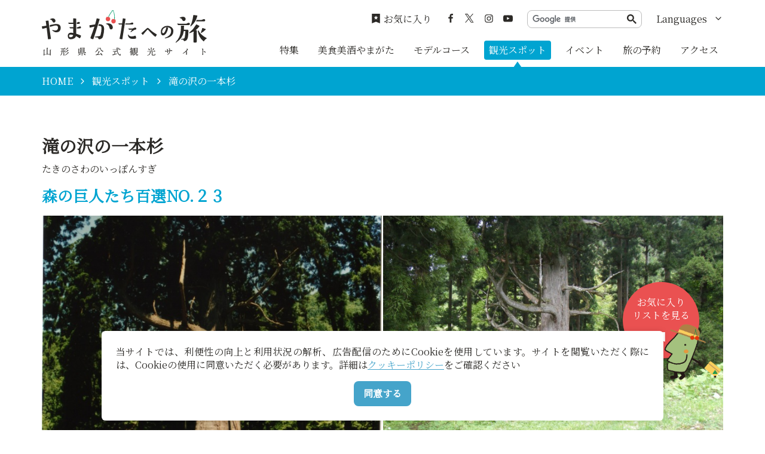

--- FILE ---
content_type: text/html; charset=UTF-8
request_url: https://yamagatakanko.com/attractions/detail_647.html
body_size: 5864
content:
<!DOCTYPE html>
<html prefix="og: http://ogp.me/ns#" lang="ja"><!-- InstanceBegin template="/Templates/base.dwt" codeOutsideHTMLIsLocked="false" -->
<head>
<!-- Google Tag Manager -->
<script>(function(w,d,s,l,i){w[l]=w[l]||[];w[l].push({'gtm.start':
new Date().getTime(),event:'gtm.js'});var f=d.getElementsByTagName(s)[0],
j=d.createElement(s),dl=l!='dataLayer'?'&l='+l:'';j.async=true;j.src=
'https://www.googletagmanager.com/gtm.js?id='+i+dl;f.parentNode.insertBefore(j,f);
})(window,document,'script','dataLayer','GTM-5Q4HZRL');</script>
<!-- End Google Tag Manager -->
<meta charset="utf-8">
<meta http-equiv="x-ua-compatible" content="ie=edge">
<meta name="viewport" content="width=device-width,initial-scale=1,viewport-fit=cover">
<meta name="format-detection" content="telephone=no">
<!-- InstanceBeginEditable name="doctitle" -->
<title>滝の沢の一本杉｜観光スポット（真室川町・最上地方）｜やまがたへの旅 - 山形県の公式観光・旅行情報サイト</title>
<link rel="canonical" href="https://yamagatakanko.com/attractions/detail_647.html">
<!-- InstanceEndEditable -->
<meta name="description" content="山の神として根本に祀られていた石をこの大杉が抱え込んだと言う。今もその根元にわずかに隙間があり、奥には、石も確認できる。この木のすぐそばまで林道が通っており、林道の終点にこの巨樹がそびえている。周辺は山菜の宝庫でもあり、一本杉の足元にも、…">
<meta name="author" content="公益社団法人 山形県観光物産協会">
<meta name="theme-color" content="#45a4ca">
<meta property="og:title" content="滝の沢の一本杉｜観光スポット（真室川町・最上地方）｜やまがたへの旅 - 山形県の公式観光・旅行情報サイト">
<meta property="og:description" content="山の神として根本に祀られていた石をこの大杉が抱え込んだと言う。今もその根元にわずかに隙間があり、奥には、石も確認できる。この木のすぐそばまで林道が通っており、林道の終点にこの巨樹がそびえている。周辺は山菜の宝庫でもあり、一本杉の足元にも、…">
<meta property="og:locale" content="ja_JP">
<meta property="og:site_name" content="やまがたへの旅 - 山形県観光情報ポータルサイト">
<meta property="og:url" content="https://yamagatakanko.com/attractions/detail_647.html">
<meta property="og:type" content="article">
<meta property="og:image" content="https://yamagatakanko.com/lsc/upfile/spot/0000/0647/647_1_l.jpg">
<meta name="apple-mobile-web-app-title" content="やまがたへの旅">
<link rel="apple-touch-icon" href="https://yamagatakanko.com/common/images/touchIcon.png">
<link rel="icon" href="https://yamagatakanko.com/favicon.ico">
<meta name="twitter:site" content="@kitekero_kun">
<meta name="twitter:card" content="summary">
<meta name="twitter:title" content="滝の沢の一本杉｜観光スポット（真室川町・最上地方）｜やまがたへの旅 - 山形県の公式観光・旅行情報サイト">
<meta name="twitter:description" content="山の神として根本に祀られていた石をこの大杉が抱え込んだと言う。今もその根元にわずかに隙間があり、奥には、石も確認できる。この木のすぐそばまで林道が通っており、林道の終点にこの巨樹がそびえている。周辺は山菜の宝庫でもあり、一本杉の足元にも、…">
<link rel="stylesheet" href="/common/css/default.css">
<link rel="stylesheet" href="/common/css/base.css">
<!-- InstanceBeginEditable name="head" -->
<link rel="stylesheet" href="/js/slick/slick.css">
<link rel="stylesheet" href="/common/lsc/css/froala/froala_style.min.css">
<link rel="stylesheet" href="/css/commonSpotDetail.css?1608249600">
<!-- InstanceEndEditable -->
</head>
<body id="body" class="do scrollTop">
<!-- Google Tag Manager (noscript) -->
<noscript><iframe src="https://www.googletagmanager.com/ns.html?id=GTM-5Q4HZRL"
height="0" width="0" style="display:none;visibility:hidden"></iframe></noscript>
<!-- End Google Tag Manager (noscript) -->
<div id="wrapper">
<header id="header">
	<div class="wrap">
		<h1 id="siteName"><a href="/">やまがたへの旅 - 山形県観光情報ポータルサイト</a></h1>
		<button id="navButton">menu</button>
	</div>
</header>
<nav id="nav">
	<div id="globalMenu">
		<div class="wrap">
			<ul>
				<li><a href="/features/">特集</a></li>
				<li><a href="/dining/">美食美酒やまがた</a></li>
				<li><a href="/itineraries/">モデルコース</a></li>
				<li><a href="/attractions/">観光スポット</a></li>
				<li><a href="/festivals/">イベント</a></li>
				<li><a href="/booking/">旅の予約</a></li>
				<li><a href="/transport/">アクセス</a></li>
			</ul>
		</div>
	</div>
	<div id="extraMenu">
		<div class="wrap">
			<div id="favoritesMenu">
				<a href="/favorites/">お気に入り</a>
			</div>
			<div id="snsMenu">
				<ul>
					<li><a href="https://ja-jp.facebook.com/pg/やまがたへの旅-197270693715596/posts/?ref=page_internal" target="_blank">Facebook</a></li>
					<li><a href="https://x.com/kitekero_kun" target="_blank">twitter</a></li>
					<li><a href="https://www.instagram.com/yamagatakanko/" target="_blank">instagram</a></li>
					<li><a href="https://www.youtube.com/channel/UC4ic2e6HQAMxxEdUEUb6I4Q" target="_blank">YouTube</a></li>
				</ul>
			</div>
			<div id="googleSearch">
				<script async src="https://cse.google.com/cse.js?cx=869f30938b23535a8"></script>
				<div class="gcse-searchbox-only"></div>
			</div>
			<div id="selectLanguage">
				<dl>
					<dt>Languages</dt>
					<dd><a href="/en/">English</a></dd>
					<dd><a href="/ko/">한국어</a></dd>
					<dd><a href="/zh_TW/">繁体中文</a></dd>
					<dd><a href="/zh_CN/">簡体中文</a></dd>
					<dd><a href="/th/">&#3616;&#3634;&#3625;&#3634;&#3652;&#3607;&#3618;</a></dd>
				</dl>
			</div>
		</div>
	</div>
</nav>
<div id="pagePath">
	<div class="wrap">
		<ul>
			<li><a href="/">HOME</a></li>
			<!-- InstanceBeginEditable name="pagePath" -->
			<li><a href="index.html">観光スポット</a></li>
			<li>滝の沢の一本杉</li>
			<!-- InstanceEndEditable -->
		</ul>
	</div>
</div>
<main id="main">
<!-- InstanceBeginEditable name="main" -->
	<article id="detail">
		<header id="detailTitle">
			<div class="wrap">
				<h2 class="headline">滝の沢の一本杉</h2>
				<span>たきのさわのいっぽんすぎ</span>
			</div>
		</header>
		<section id="detailPrimary">
			<div class="wrap">
				<h3 class="title">森の巨人たち百選NO.２３</h3>
				<div id="detailImage">
					<ul>
						<li><a href="/lsc/upfile/spot/0000/0647/647_1_l.jpg" data-index="1"><img class="thumb" src="/lsc/upfile/spot/0000/0647/647_1_m.jpg" alt="" data-index="1" /></a></li>
						<li><a href="/lsc/upfile/spot/0000/0647/647_2_l.jpg" data-index="2"><img class="thumb" src="/lsc/upfile/spot/0000/0647/647_2_m.jpg" alt="" data-index="2" /></a></li>
						<li><a href="/lsc/upfile/spot/0000/0647/647_3_l.jpg" data-index="3"><img class="thumb" src="/lsc/upfile/spot/0000/0647/647_3_m.jpg" alt="" data-index="3" /></a></li>
					</ul>
					<div class="lightbox">
						<a href="/lsc/upfile/spot/0000/0647/647_1_l.jpg" data-index="1"><img src="/lsc/upfile/spot/0000/0647/647_1_m.jpg" alt="" /></a>
						<a href="/lsc/upfile/spot/0000/0647/647_2_l.jpg" data-index="2"><img src="/lsc/upfile/spot/0000/0647/647_2_m.jpg" alt="" /></a>
						<a href="/lsc/upfile/spot/0000/0647/647_3_l.jpg" data-index="3"><img src="/lsc/upfile/spot/0000/0647/647_3_m.jpg" alt="" /></a>
					</div>
				</div>
				<div id="detailPhoto" style="display: none;">
					<div class="lightbox">
						<a href="/lsc/upfile/spot/0000/0647/647_1_l.jpg" data-index="1"><img src="/lsc/upfile/spot/0000/0647/647_1_m.jpg" alt="" /></a>
						<a href="/lsc/upfile/spot/0000/0647/647_2_l.jpg" data-index="2"><img src="/lsc/upfile/spot/0000/0647/647_2_m.jpg" alt="" /></a>
						<a href="/lsc/upfile/spot/0000/0647/647_3_l.jpg" data-index="3"><img src="/lsc/upfile/spot/0000/0647/647_3_m.jpg" alt="" /></a>
					</div>
				</div>
				<div id="detailStatus">
					<div class="fr-view">
						山の神として根本に祀られていた石をこの大杉が抱え込んだと言う。今もその根元にわずかに隙間があり、奥には、石も確認できる。この木のすぐそばまで林道が通っており、林道の終点にこの巨樹がそびえている。周辺は山菜の宝庫でもあり、一本杉の足元にも、みず(うわばみそう)やあいこ(みやまいらくさ)が生えているほど自然豊かな場所。<br><br>
※現在、車両通行不可となっております。<br>
					</div>
					<div>
						<dl class="tagList">
							<dt>エリア</dt>
							<dd><a href="index_1_2,0,0__7.html">最上地方</a></dd>
							<dd><a href="index_1_2,0,0__12.html">真室川町</a></dd>
						</dl>
						<dl class="tagList">
							<dt>カテゴリー</dt>
							<dd><a href="index_1_2_1.html">自然・景観</a></dd>
							<dd><a href="index_1_2_2.html">花・植物</a></dd>
						</dl>
					</div>
				</div>
				<div id="detailLink">
					<ul>
						<li>
							<a class="linkBut" data-icon="favorite" id="favoriteList" href="javascript:void(0);" data-fav-id="647" data-fav-type="1" data-fav-action="">
								<span class="actionText">Loading...</span>
							</a>
						</li>
					</ul>
					<div id="favoriteListView">
						<a data-icon="favorite" href="/favorites/">お気に入り<br>リストを見る</a>
					</div>
				</div>
				
			</div>
		</section>
		
		<section id="detailBasic">
			<div class="wrap">
				<h3 class="title">基本情報</h3>
				<div>
					<dl class="table">
						
						<dt>住所</dt>
						<dd> 山形県真室川町釜淵滝の沢</dd>
						<dt>アクセス</dt>
						<dd>釜淵駅より車で20分<br />
山形北I.C.より車で120分</dd>
						<dt>ウェブサイト</dt>
						<dd><a href="http://www.town.mamurogawa.yamagata.jp/" target="_blank">真室川町交流広場”ゆめねっと”</a></dd>
						<dt>ウェブサイト</dt>
						<dd><a href="http://www.yume-net.org/" target="_blank">公式サイト</a></dd>
						<dt>備考</dt>
						<dd>樹齢・幹回り:幹回り11.5m<br />
樹高49m<br />
樹齢1,000年以上<br />
ガイドの有無:有<br />
</dd>
						
						<dt>問い合わせ先</dt>
						<dd>真室川町企画課</dd>
						<dt>電話番号</dt>
						<dd>0233-62-2111</dd>
						<dt>FAX番号</dt>
						<dd>0233-62-2731</dd>
					</dl>
				</div>
			</div>
		</section>
		<section id="detailMap">
			<div class="wrap">
				<h3 class="title">MAP</h3>
				<div class="googlemap">
					<iframe src="https://www.google.com/maps/embed/v1/place?key=AIzaSyBeX9g7Sdb76R4XLnBTnmSWq1AOuN3EWUk&region=JP&language=ja&q=38.9332269373271,140.27678489685&zoom=14" width="600" height="450" frameborder="0" style="border:0" allowfullscreen></iframe>
				</div>
				<div class="buttonSet">
					<a class="linkBut" data-icon="more" target="_blank" href="https://www.google.com/maps?q=38.9332269373271,140.27678489685&hl=ja">Googleマップを開く</a>
				</div>
			</div>
		</section>
	</article>
	<article id="peripheral">
		<div class="wrap">
			<h2 class="subTitle">周辺にあるスポット</h2>
			<div class="itemSlide">
				<dl>
					<dt>谷口銀山跡</dt>
					<dd><img class="thumb" src="/lsc/upfile/spot/0000/9441/9441_1_s.jpg"></dd>
					<dd><a href="https://yamagatakanko.com/attractions/detail_9441.html">more</a></dd>
				</dl>
				<dl>
					<dt>大切り滝</dt>
					<dd><img class="thumb" src="/lsc/upfile/spot/0000/9440/9440_1_s.jpg"></dd>
					<dd><a href="https://yamagatakanko.com/attractions/detail_9440.html">more</a></dd>
				</dl>
				<dl>
					<dt>三階滝</dt>
					<dd><img class="thumb" src="/lsc/upfile/spot/0000/0289/289_1_s.jpg"></dd>
					<dd><a href="https://yamagatakanko.com/attractions/detail_289.html">more</a></dd>
				</dl>
				<dl>
					<dt>参勤交代松並木</dt>
					<dd><img class="thumb" src="/lsc/upfile/spot/0000/2243/2243_1_s.jpg"></dd>
					<dd><a href="https://yamagatakanko.com/attractions/detail_2243.html">more</a></dd>
				</dl>
				<dl>
					<dt>金山三峰（薬師山・中の森・熊鷹森）</dt>
					<dd><img class="thumb" src="/lsc/upfile/spot/0000/0017/17_1_s.jpg"></dd>
					<dd><a href="https://yamagatakanko.com/attractions/detail_17.html">more</a></dd>
				</dl>
				<dl>
					<dt>ポケットパーク</dt>
					<dd><img class="thumb" src="/lsc/upfile/spot/0001/0188/10188_1_s.jpg"></dd>
					<dd><a href="https://yamagatakanko.com/attractions/detail_10188.html">more</a></dd>
				</dl>
				<dl>
					<dt>加無山</dt>
					<dd><img class="thumb" src="/lsc/upfile/spot/0000/0088/88_1_s.jpg"></dd>
					<dd><a href="https://yamagatakanko.com/attractions/detail_88.html">more</a></dd>
				</dl>
				<dl>
					<dt>戊辰戦役の碑三本松</dt>
					<dd><img class="thumb" src="/lsc/upfile/spot/0000/2426/2426_1_s.jpg"></dd>
					<dd><a href="https://yamagatakanko.com/attractions/detail_2426.html">more</a></dd>
				</dl>
				<dl>
					<dt>秋山スキー場</dt>
					<dd><img class="thumb" src="/lsc/upfile/spot/0000/4246/4246_1_s.jpg"></dd>
					<dd><a href="https://yamagatakanko.com/attractions/detail_4246.html">more</a></dd>
				</dl>
				<dl>
					<dt>きごころ橋</dt>
					<dd><img class="thumb" src="/lsc/upfile/spot/0000/9439/9439_1_s.jpg"></dd>
					<dd><a href="https://yamagatakanko.com/attractions/detail_9439.html">more</a></dd>
				</dl>
			</div>
		</div>
	</article>
	<article id="recommend">
		<div class="wrap">
			<h2 class="subTitle">このページを見ている人は、<br class="sp_p">こんなページも見ています</h2>
			<div class="itemSlide">
				<dl>
					<dt>男沼・長沼・馬頭観音</dt>
					<dd><img class="thumb" src="/lsc/upfile/spot/0000/9168/9168_1_s.jpg"></dd>
					<dd><a href="https://yamagatakanko.com/attractions/detail_9168.html">more</a></dd>
				</dl>
				<dl>
					<dt>西川町民間沢スキー場</dt>
					<dd><img class="thumb" src="/lsc/upfile/spot/0001/1064/11064_1_s.jpg"></dd>
					<dd><a href="https://yamagatakanko.com/attractions/detail_11064.html">more</a></dd>
				</dl>
				<dl>
					<dt>草岡の大明神ザクラ</dt>
					<dd><img class="thumb" src="/lsc/upfile/spot/0000/0427/427_3_s.jpg"></dd>
					<dd><a href="https://yamagatakanko.com/attractions/detail_427.html">more</a></dd>
				</dl>
				<dl>
					<dt>小杉の大杉（トトロの木）</dt>
					<dd><img class="thumb" src="/lsc/upfile/spot/0000/0556/556_4_s.jpg"></dd>
					<dd><a href="https://yamagatakanko.com/attractions/detail_556.html">more</a></dd>
				</dl>
				<dl>
					<dt>真室川公園</dt>
					<dd><img class="thumb" src="/lsc/upfile/spot/0000/0458/458_1_s.jpg"></dd>
					<dd><a href="https://yamagatakanko.com/attractions/detail_458.html">more</a></dd>
				</dl>
			</div>
		</div>
	</article>
	<aside id="reservation">
		<div class="wrap">
			<dl>
				<dt>周辺の宿の予約はこちらから</dt>
				<dd><span>人気サイトの宿泊プランを一括比較</span>オンラインで空室確認＋予約</dd>
				<dd>
					<!--<svg><use xlink:href="/images/commonSpotDetail.svg#reservationBanner"></use></svg>-->
					<img class="bookingImg" src="../images/bookingImage_01.jpg" alt="ホテル" width="100" height="100">
					<img class="bookingImg" src="../images/bookingImage_02.jpg" alt="料理" width="100" height="100">
					<img class="bookingImg" src="../images/bookingImage_03.jpg" alt="温泉" width="100" height="100">
				</dd>
				<dd><a href="/booking/"></a></dd>
			</dl>
			<dl>
				<dt>体験プランの予約はこちらから</dt>
				<dd><span>山形ならではの体験を探せます</span>オンラインで空き確認＋予約</dd>
				<dd><svg><use xlink:href="/images/commonSpotDetail.svg#reservationVisitBanner"></use></svg></dd>
				<dd><a href="/booking/visit/index.html"></a></dd>
			</dl>
		</div>
	</aside>
	<nav id="relatedLink">
		<div class="wrap">
			
			
			
		</div>
	</nav>
<!-- InstanceEndEditable -->
</main>
<div id="pageTop">
	<a href="#body">ページトップへ</a>
</div>
<footer id="footer">
	<div id="fNav">
		<div class="wrap">
			<address>やまがたへの旅 - 山形県観光情報ポータルサイト</address>
			<nav>
				<ul>
					<li><a href="/business/">事業者のみなさまへ</a></li>
					<li><a href="/pamphlet/">パンフレット</a></li>
					<li><a href="/photos/">写真ダウンロード</a></li>
					<li><a href="/movie/">動画ギャラリー</a></li>
					<li><a href="/links/">お役立ちリンク</a></li>
					<li><a href="/guide/">当サイトについて</a></li>
					<li><a href="/mailmagazine/">メールマガジン</a></li>
					<li><a href="/contact/">お問い合わせ</a></li>
				</ul>
			</nav>
		</div>
	</div>
	<div id="copyright">
		<div class="wrap">
			<p>Copyright yamagatakanko.com 2020-2026 All Rights Reserved.</p>
		</div>
	</div>
</footer>
<div id="cookiePolicy" style="display: none;">
	<div class="wrap">
		<p>当サイトでは、利便性の向上と利用状況の解析、広告配信のためにCookieを使用しています。サイトを閲覧いただく際には、Cookieの使用に同意いただく必要があります。詳細は<a href="/guide/index.html#nav_cookiePolicy">クッキーポリシー</a>をご確認ください</p>
		<button class="linkBut">同意する</button>
	</div>
</div>
</div>
<script src="//ajax.googleapis.com/ajax/libs/jquery/3.3.1/jquery.min.js"></script>
<script src="//cdnjs.cloudflare.com/ajax/libs/jquery-cookie/1.4.1/jquery.cookie.min.js"></script>
<script src="/common/js/default.js"></script>
<script src="/common/js/base.js"></script>
<!-- InstanceBeginEditable name="foot" -->
<script src="/js/slick/slick.min.js"></script>
<script src="/js/commonSpotDetail.js"></script>
<script src="/js/jquery.cookie.js"></script>
<script src="/js/commonFavorites.js?1608249601"></script>
<script>
	var gConf  = {lat:38.9332269373271,lng:140.27678489685,zoom:14,count:10,id:647};
	$('#globalMenu [href*="attractions"]').addClass('active');
</script>
<!-- InstanceEndEditable -->
<!--[if !IE]><!-->
<script src="/common/js/plugin/svgxuse.min.js"></script>
<!--<![endif]-->
</body>
<!-- InstanceEnd --></html>